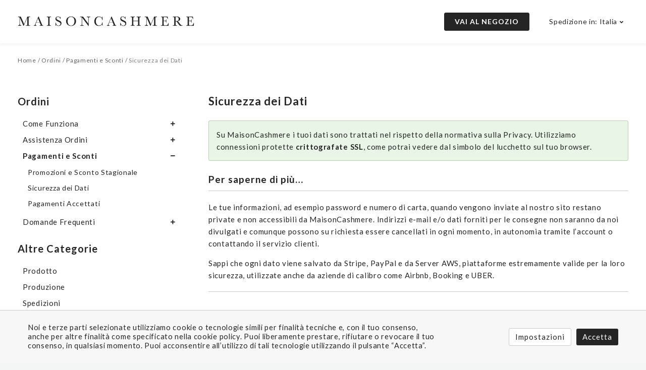

--- FILE ---
content_type: text/html; charset=UTF-8
request_url: https://help.maisoncashmere.com/it/centro-assistenza/sicurezza-dei-dati/
body_size: 21504
content:

<!DOCTYPE html>
<html lang="it-IT">
	<head>
		<meta http-equiv="x-ua-compatible" content="ie=edge">
		<meta charset="UTF-8" />
		<meta name="viewport" content="width=device-width, initial-scale=1.0, maximum-scale=1.0, user-scalable=0">
		<link rel="profile" href="http://gmpg.org/xfn/11" />
		<meta name='robots' content='index, follow, max-image-preview:large, max-snippet:-1, max-video-preview:-1' />

	<!-- This site is optimized with the Yoast SEO plugin v18.4.1 - https://yoast.com/wordpress/plugins/seo/ -->
	<title>Sicurezza dei Dati - Centro Assistenza - MaisonCashmere.it</title>
	<link rel="canonical" href="https://help.maisoncashmere.com/it/centro-assistenza/sicurezza-dei-dati/" />
	<meta property="og:locale" content="it_IT" />
	<meta property="og:type" content="article" />
	<meta property="og:title" content="Sicurezza dei Dati - Centro Assistenza - MaisonCashmere.it" />
	<meta property="og:description" content="Su MaisonCashmere i tuoi dati sono trattati nel rispetto della normativa sulla Privacy. Utilizziamo connessioni protette crittografate SSL, come potrai vedere dal simbolo del lucchetto sul tuo browser. Per saperne di più&#8230; Le tue informazioni, ad esempio password e numero di carta, quando vengono inviate al nostro sito restano private..." />
	<meta property="og:url" content="https://help.maisoncashmere.com/it/centro-assistenza/sicurezza-dei-dati/" />
	<meta property="og:site_name" content="IT - MaisonCashmere Centro Assistenza" />
	<meta name="twitter:card" content="summary_large_image" />
	<meta name="twitter:label1" content="Tempo di lettura stimato" />
	<meta name="twitter:data1" content="1 minuto" />
	<script type="application/ld+json" class="yoast-schema-graph">{"@context":"https://schema.org","@graph":[{"@type":"Organization","@id":"https://help.maisoncashmere.com/it/#organization","name":"MaisonCashmere","url":"https://help.maisoncashmere.com/it/","sameAs":[],"logo":{"@type":"ImageObject","@id":"https://help.maisoncashmere.com/it/#logo","inLanguage":"it-IT","url":"http://52.19.174.89/it/wp-content/uploads/sites/2/2021/05/icon-mc.jpg","contentUrl":"http://52.19.174.89/it/wp-content/uploads/sites/2/2021/05/icon-mc.jpg","width":640,"height":640,"caption":"MaisonCashmere"},"image":{"@id":"https://help.maisoncashmere.com/it/#logo"}},{"@type":"WebSite","@id":"https://help.maisoncashmere.com/it/#website","url":"https://help.maisoncashmere.com/it/","name":"IT - MaisonCashmere Centro Assistenza","description":"MaisonCashmere Centro Assistenza","publisher":{"@id":"https://help.maisoncashmere.com/it/#organization"},"potentialAction":[{"@type":"SearchAction","target":{"@type":"EntryPoint","urlTemplate":"https://help.maisoncashmere.com/it/?s={search_term_string}"},"query-input":"required name=search_term_string"}],"inLanguage":"it-IT"},{"@type":"WebPage","@id":"https://help.maisoncashmere.com/it/centro-assistenza/sicurezza-dei-dati/#webpage","url":"https://help.maisoncashmere.com/it/centro-assistenza/sicurezza-dei-dati/","name":"Sicurezza dei Dati - Centro Assistenza - MaisonCashmere.it","isPartOf":{"@id":"https://help.maisoncashmere.com/it/#website"},"datePublished":"2021-05-05T15:08:42+00:00","dateModified":"2021-05-05T15:08:42+00:00","breadcrumb":{"@id":"https://help.maisoncashmere.com/it/centro-assistenza/sicurezza-dei-dati/#breadcrumb"},"inLanguage":"it-IT","potentialAction":[{"@type":"ReadAction","target":["https://help.maisoncashmere.com/it/centro-assistenza/sicurezza-dei-dati/"]}]},{"@type":"BreadcrumbList","@id":"https://help.maisoncashmere.com/it/centro-assistenza/sicurezza-dei-dati/#breadcrumb","itemListElement":[{"@type":"ListItem","position":1,"name":"Centro Assistenza","item":"https://help.maisoncashmere.com/it/"},{"@type":"ListItem","position":2,"name":"Articles","item":"https://help.maisoncashmere.com/it/centro-assistenza/"},{"@type":"ListItem","position":3,"name":"Ordini","item":"https://help.maisoncashmere.com/it/categorie/ordini/"},{"@type":"ListItem","position":4,"name":"Pagamenti e Sconti","item":"https://help.maisoncashmere.com/it/categorie/pagamenti-sconti/"},{"@type":"ListItem","position":5,"name":"Sicurezza dei Dati"}]},{"@type":"Article","@id":"https://help.maisoncashmere.com/it/centro-assistenza/sicurezza-dei-dati/#article","isPartOf":{"@id":"https://help.maisoncashmere.com/it/centro-assistenza/sicurezza-dei-dati/#webpage"},"author":{"@id":"https://help.maisoncashmere.com/it/#/schema/person/7d4b21c44f46133ffd27720aaa37d110"},"headline":"Sicurezza dei Dati","datePublished":"2021-05-05T15:08:42+00:00","dateModified":"2021-05-05T15:08:42+00:00","mainEntityOfPage":{"@id":"https://help.maisoncashmere.com/it/centro-assistenza/sicurezza-dei-dati/#webpage"},"wordCount":122,"commentCount":0,"publisher":{"@id":"https://help.maisoncashmere.com/it/#organization"},"inLanguage":"it-IT","potentialAction":[{"@type":"CommentAction","name":"Comment","target":["https://help.maisoncashmere.com/it/centro-assistenza/sicurezza-dei-dati/#respond"]}]},{"@type":"Person","@id":"https://help.maisoncashmere.com/it/#/schema/person/7d4b21c44f46133ffd27720aaa37d110","name":"Claudia Raspini","image":{"@type":"ImageObject","@id":"https://help.maisoncashmere.com/it/#personlogo","inLanguage":"it-IT","url":"https://secure.gravatar.com/avatar/ee9741d9add313708c58558a1ff9f6b6?s=96&d=mm&r=g","contentUrl":"https://secure.gravatar.com/avatar/ee9741d9add313708c58558a1ff9f6b6?s=96&d=mm&r=g","caption":"Claudia Raspini"}}]}</script>
	<!-- / Yoast SEO plugin. -->


<link rel='dns-prefetch' href='//help.maisoncashmere.com' />
<link rel='dns-prefetch' href='//fonts.googleapis.com' />
<link rel='dns-prefetch' href='//use.fontawesome.com' />
<link rel='dns-prefetch' href='//s.w.org' />
<link href='https://fonts.gstatic.com' crossorigin rel='preconnect' />
<link rel="alternate" type="application/rss+xml" title="IT - MaisonCashmere Centro Assistenza &raquo; Feed" href="https://help.maisoncashmere.com/it/feed/" />
<link rel="alternate" type="application/rss+xml" title="IT - MaisonCashmere Centro Assistenza &raquo; Feed dei commenti" href="https://help.maisoncashmere.com/it/comments/feed/" />
<link rel="alternate" type="application/rss+xml" title="IT - MaisonCashmere Centro Assistenza &raquo; Sicurezza dei Dati Feed dei commenti" href="https://help.maisoncashmere.com/it/centro-assistenza/sicurezza-dei-dati/feed/" />
		<script type="text/javascript">
			window._wpemojiSettings = {"baseUrl":"https:\/\/s.w.org\/images\/core\/emoji\/13.0.1\/72x72\/","ext":".png","svgUrl":"https:\/\/s.w.org\/images\/core\/emoji\/13.0.1\/svg\/","svgExt":".svg","source":{"concatemoji":"https:\/\/help.maisoncashmere.com\/it\/wp-includes\/js\/wp-emoji-release.min.js?ver=5.7.14"}};
			!function(e,a,t){var n,r,o,i=a.createElement("canvas"),p=i.getContext&&i.getContext("2d");function s(e,t){var a=String.fromCharCode;p.clearRect(0,0,i.width,i.height),p.fillText(a.apply(this,e),0,0);e=i.toDataURL();return p.clearRect(0,0,i.width,i.height),p.fillText(a.apply(this,t),0,0),e===i.toDataURL()}function c(e){var t=a.createElement("script");t.src=e,t.defer=t.type="text/javascript",a.getElementsByTagName("head")[0].appendChild(t)}for(o=Array("flag","emoji"),t.supports={everything:!0,everythingExceptFlag:!0},r=0;r<o.length;r++)t.supports[o[r]]=function(e){if(!p||!p.fillText)return!1;switch(p.textBaseline="top",p.font="600 32px Arial",e){case"flag":return s([127987,65039,8205,9895,65039],[127987,65039,8203,9895,65039])?!1:!s([55356,56826,55356,56819],[55356,56826,8203,55356,56819])&&!s([55356,57332,56128,56423,56128,56418,56128,56421,56128,56430,56128,56423,56128,56447],[55356,57332,8203,56128,56423,8203,56128,56418,8203,56128,56421,8203,56128,56430,8203,56128,56423,8203,56128,56447]);case"emoji":return!s([55357,56424,8205,55356,57212],[55357,56424,8203,55356,57212])}return!1}(o[r]),t.supports.everything=t.supports.everything&&t.supports[o[r]],"flag"!==o[r]&&(t.supports.everythingExceptFlag=t.supports.everythingExceptFlag&&t.supports[o[r]]);t.supports.everythingExceptFlag=t.supports.everythingExceptFlag&&!t.supports.flag,t.DOMReady=!1,t.readyCallback=function(){t.DOMReady=!0},t.supports.everything||(n=function(){t.readyCallback()},a.addEventListener?(a.addEventListener("DOMContentLoaded",n,!1),e.addEventListener("load",n,!1)):(e.attachEvent("onload",n),a.attachEvent("onreadystatechange",function(){"complete"===a.readyState&&t.readyCallback()})),(n=t.source||{}).concatemoji?c(n.concatemoji):n.wpemoji&&n.twemoji&&(c(n.twemoji),c(n.wpemoji)))}(window,document,window._wpemojiSettings);
		</script>
		<style type="text/css">
img.wp-smiley,
img.emoji {
	display: inline !important;
	border: none !important;
	box-shadow: none !important;
	height: 1em !important;
	width: 1em !important;
	margin: 0 .07em !important;
	vertical-align: -0.1em !important;
	background: none !important;
	padding: 0 !important;
}
</style>
	<link rel='stylesheet' id='wp-block-library-css'  href='https://help.maisoncashmere.com/it/wp-includes/css/dist/block-library/style.min.css?ver=5.7.14' type='text/css' media='all' />
<link rel='stylesheet' id='wp-block-library-theme-css'  href='https://help.maisoncashmere.com/it/wp-includes/css/dist/block-library/theme.min.css?ver=5.7.14' type='text/css' media='all' />
<link rel='stylesheet' id='wp-components-css'  href='https://help.maisoncashmere.com/it/wp-includes/css/dist/components/style.min.css?ver=5.7.14' type='text/css' media='all' />
<link rel='stylesheet' id='wp-block-editor-css'  href='https://help.maisoncashmere.com/it/wp-includes/css/dist/block-editor/style.min.css?ver=5.7.14' type='text/css' media='all' />
<link rel='stylesheet' id='wp-nux-css'  href='https://help.maisoncashmere.com/it/wp-includes/css/dist/nux/style.min.css?ver=5.7.14' type='text/css' media='all' />
<link rel='stylesheet' id='wp-editor-css'  href='https://help.maisoncashmere.com/it/wp-includes/css/dist/editor/style.min.css?ver=5.7.14' type='text/css' media='all' />
<link rel='stylesheet' id='htgb-style-css-css'  href='https://help.maisoncashmere.com/it/wp-content/plugins/heroic-glossary/dist/blocks.style.build.css' type='text/css' media='all' />
<link rel='stylesheet' id='ht-blocks-modules-styles-css'  href='https://help.maisoncashmere.com/it/wp-content/plugins/heroic-blocks/dist/css/ht-blocks-modules-styles.css?ver=1619097741' type='text/css' media='all' />
<link rel='stylesheet' id='ht_toc-style-css-css'  href='https://help.maisoncashmere.com/it/wp-content/plugins/heroic-table-of-contents/dist/blocks.style.build.css?ver=1627131298' type='text/css' media='all' />
<link rel='stylesheet' id='cookie-law-info-css'  href='https://help.maisoncashmere.com/it/wp-content/plugins/cookie-law-info/public/css/cookie-law-info-public.css?ver=2.1.1' type='text/css' media='all' />
<link rel='stylesheet' id='cookie-law-info-gdpr-css'  href='https://help.maisoncashmere.com/it/wp-content/plugins/cookie-law-info/public/css/cookie-law-info-gdpr.css?ver=2.1.1' type='text/css' media='all' />
<link rel='stylesheet' id='ht-theme-style-css'  href='https://help.maisoncashmere.com/it/wp-content/themes/knowall/css/style.css?ver=5.7.14' type='text/css' media='all' />
<link rel='stylesheet' id='ht-childtheme-style-css'  href='https://help.maisoncashmere.com/it/wp-content/themes/knowall-child/style.css?ver=5.7.14' type='text/css' media='all' />
<link rel='stylesheet' id='knowall-child-css'  href='https://fonts.googleapis.com/css2?family=Lato:wght@400;700&#038;display=swap' type='text/css' media='all' />
<link rel='stylesheet' id='theme-style-css'  href='https://help.maisoncashmere.com/it/wp-content/themes/knowall-child/style.css?ver=5.7.14' type='text/css' media='all' />
<link rel='stylesheet' id='font-awesome-official-css'  href='https://use.fontawesome.com/releases/v5.15.3/css/all.css' type='text/css' media='all' integrity="sha384-SZXxX4whJ79/gErwcOYf+zWLeJdY/qpuqC4cAa9rOGUstPomtqpuNWT9wdPEn2fk" crossorigin="anonymous" />
<link rel='stylesheet' id='font-awesome-official-v4shim-css'  href='https://use.fontawesome.com/releases/v5.15.3/css/v4-shims.css' type='text/css' media='all' integrity="sha384-C2B+KlPW+WkR0Ld9loR1x3cXp7asA0iGVodhCoJ4hwrWm/d9qKS59BGisq+2Y0/D" crossorigin="anonymous" />
<style id='font-awesome-official-v4shim-inline-css' type='text/css'>
@font-face {
font-family: "FontAwesome";
font-display: block;
src: url("https://use.fontawesome.com/releases/v5.15.3/webfonts/fa-brands-400.eot"),
		url("https://use.fontawesome.com/releases/v5.15.3/webfonts/fa-brands-400.eot?#iefix") format("embedded-opentype"),
		url("https://use.fontawesome.com/releases/v5.15.3/webfonts/fa-brands-400.woff2") format("woff2"),
		url("https://use.fontawesome.com/releases/v5.15.3/webfonts/fa-brands-400.woff") format("woff"),
		url("https://use.fontawesome.com/releases/v5.15.3/webfonts/fa-brands-400.ttf") format("truetype"),
		url("https://use.fontawesome.com/releases/v5.15.3/webfonts/fa-brands-400.svg#fontawesome") format("svg");
}

@font-face {
font-family: "FontAwesome";
font-display: block;
src: url("https://use.fontawesome.com/releases/v5.15.3/webfonts/fa-solid-900.eot"),
		url("https://use.fontawesome.com/releases/v5.15.3/webfonts/fa-solid-900.eot?#iefix") format("embedded-opentype"),
		url("https://use.fontawesome.com/releases/v5.15.3/webfonts/fa-solid-900.woff2") format("woff2"),
		url("https://use.fontawesome.com/releases/v5.15.3/webfonts/fa-solid-900.woff") format("woff"),
		url("https://use.fontawesome.com/releases/v5.15.3/webfonts/fa-solid-900.ttf") format("truetype"),
		url("https://use.fontawesome.com/releases/v5.15.3/webfonts/fa-solid-900.svg#fontawesome") format("svg");
}

@font-face {
font-family: "FontAwesome";
font-display: block;
src: url("https://use.fontawesome.com/releases/v5.15.3/webfonts/fa-regular-400.eot"),
		url("https://use.fontawesome.com/releases/v5.15.3/webfonts/fa-regular-400.eot?#iefix") format("embedded-opentype"),
		url("https://use.fontawesome.com/releases/v5.15.3/webfonts/fa-regular-400.woff2") format("woff2"),
		url("https://use.fontawesome.com/releases/v5.15.3/webfonts/fa-regular-400.woff") format("woff"),
		url("https://use.fontawesome.com/releases/v5.15.3/webfonts/fa-regular-400.ttf") format("truetype"),
		url("https://use.fontawesome.com/releases/v5.15.3/webfonts/fa-regular-400.svg#fontawesome") format("svg");
unicode-range: U+F004-F005,U+F007,U+F017,U+F022,U+F024,U+F02E,U+F03E,U+F044,U+F057-F059,U+F06E,U+F070,U+F075,U+F07B-F07C,U+F080,U+F086,U+F089,U+F094,U+F09D,U+F0A0,U+F0A4-F0A7,U+F0C5,U+F0C7-F0C8,U+F0E0,U+F0EB,U+F0F3,U+F0F8,U+F0FE,U+F111,U+F118-F11A,U+F11C,U+F133,U+F144,U+F146,U+F14A,U+F14D-F14E,U+F150-F152,U+F15B-F15C,U+F164-F165,U+F185-F186,U+F191-F192,U+F1AD,U+F1C1-F1C9,U+F1CD,U+F1D8,U+F1E3,U+F1EA,U+F1F6,U+F1F9,U+F20A,U+F247-F249,U+F24D,U+F254-F25B,U+F25D,U+F267,U+F271-F274,U+F279,U+F28B,U+F28D,U+F2B5-F2B6,U+F2B9,U+F2BB,U+F2BD,U+F2C1-F2C2,U+F2D0,U+F2D2,U+F2DC,U+F2ED,U+F328,U+F358-F35B,U+F3A5,U+F3D1,U+F410,U+F4AD;
}
</style>
<script type='text/javascript' src='https://help.maisoncashmere.com/it/wp-includes/js/jquery/jquery.min.js?ver=3.5.1' id='jquery-core-js'></script>
<script type='text/javascript' src='https://help.maisoncashmere.com/it/wp-includes/js/jquery/jquery-migrate.min.js?ver=3.3.2' id='jquery-migrate-js'></script>
<script type='text/javascript' id='cookie-law-info-js-extra'>
/* <![CDATA[ */
var Cli_Data = {"nn_cookie_ids":[],"cookielist":[],"non_necessary_cookies":[],"ccpaEnabled":"","ccpaRegionBased":"","ccpaBarEnabled":"","strictlyEnabled":["necessary","obligatoire"],"ccpaType":"gdpr","js_blocking":"1","custom_integration":"","triggerDomRefresh":"","secure_cookies":""};
var cli_cookiebar_settings = {"animate_speed_hide":"500","animate_speed_show":"500","background":"#f7f7f7","border":"#b1a6a6c2","border_on":"","button_1_button_colour":"#252525","button_1_button_hover":"#1e1e1e","button_1_link_colour":"#fff","button_1_as_button":"1","button_1_new_win":"","button_2_button_colour":"#333","button_2_button_hover":"#292929","button_2_link_colour":"#444","button_2_as_button":"","button_2_hidebar":"","button_3_button_colour":"#ffffff","button_3_button_hover":"#cccccc","button_3_link_colour":"#252525","button_3_as_button":"1","button_3_new_win":"","button_4_button_colour":"#ffffff","button_4_button_hover":"#cccccc","button_4_link_colour":"#252525","button_4_as_button":"1","button_7_button_colour":"#252525","button_7_button_hover":"#1e1e1e","button_7_link_colour":"#fff","button_7_as_button":"1","button_7_new_win":"","font_family":"inherit","header_fix":"","notify_animate_hide":"1","notify_animate_show":"","notify_div_id":"#cookie-law-info-bar","notify_position_horizontal":"right","notify_position_vertical":"bottom","scroll_close":"","scroll_close_reload":"","accept_close_reload":"","reject_close_reload":"","showagain_tab":"","showagain_background":"#fff","showagain_border":"#000","showagain_div_id":"#cookie-law-info-again","showagain_x_position":"100px","text":"#252525","show_once_yn":"","show_once":"10000","logging_on":"","as_popup":"","popup_overlay":"1","bar_heading_text":"","cookie_bar_as":"banner","popup_showagain_position":"bottom-right","widget_position":"left"};
var log_object = {"ajax_url":"https:\/\/help.maisoncashmere.com\/it\/wp-admin\/admin-ajax.php"};
/* ]]> */
</script>
<script type='text/javascript' src='https://help.maisoncashmere.com/it/wp-content/plugins/cookie-law-info/public/js/cookie-law-info-public.js?ver=2.1.1' id='cookie-law-info-js'></script>
<link rel="https://api.w.org/" href="https://help.maisoncashmere.com/it/wp-json/" /><link rel="alternate" type="application/json" href="https://help.maisoncashmere.com/it/wp-json/wp/v2/ht-kb/166" /><link rel="EditURI" type="application/rsd+xml" title="RSD" href="https://help.maisoncashmere.com/it/xmlrpc.php?rsd" />
<link rel="wlwmanifest" type="application/wlwmanifest+xml" href="https://help.maisoncashmere.com/it/wp-includes/wlwmanifest.xml" /> 
<meta name="generator" content="WordPress 5.7.14" />
<link rel='shortlink' href='https://help.maisoncashmere.com/it/?p=166' />
<link rel="alternate" type="application/json+oembed" href="https://help.maisoncashmere.com/it/wp-json/oembed/1.0/embed?url=https%3A%2F%2Fhelp.maisoncashmere.com%2Fit%2Fcentro-assistenza%2Fsicurezza-dei-dati%2F" />
<link rel="alternate" type="text/xml+oembed" href="https://help.maisoncashmere.com/it/wp-json/oembed/1.0/embed?url=https%3A%2F%2Fhelp.maisoncashmere.com%2Fit%2Fcentro-assistenza%2Fsicurezza-dei-dati%2F&#038;format=xml" />
<meta name="generator" content="Heroic Knowledge Base v2.23.0" />
<meta name="generator" content="KnowAll Child Theme v1.11.0" />
<link rel="icon" href="https://help.maisoncashmere.com/it/wp-content/uploads/sites/2/2024/08/cropped-mc-favicon-update-32x32.jpg" sizes="32x32" />
<link rel="icon" href="https://help.maisoncashmere.com/it/wp-content/uploads/sites/2/2024/08/cropped-mc-favicon-update-192x192.jpg" sizes="192x192" />
<link rel="apple-touch-icon" href="https://help.maisoncashmere.com/it/wp-content/uploads/sites/2/2024/08/cropped-mc-favicon-update-180x180.jpg" />
<meta name="msapplication-TileImage" content="https://help.maisoncashmere.com/it/wp-content/uploads/sites/2/2024/08/cropped-mc-favicon-update-270x270.jpg" />
<style id="kirki-inline-styles">.site-header{background:#00b4b3;background-color:#00b4b3;background-repeat:no-repeat;background-position:left top;background-attachment:fixed;-webkit-background-size:cover;-moz-background-size:cover;-ms-background-size:cover;-o-background-size:cover;background-size:cover;}.site-header .site-header__title, .nav-header ul li a{color:#252525;}.nav-header .nav-header__mtoggle span, .nav-header .nav-header__mtoggle span::before, .nav-header .nav-header__mtoggle span::after{background:#252525;}a{color:#252525;}button, input[type="reset"], input[type="submit"], input[type="button"], .hkb-article__content ol li:before, .hkb-article__content ul li:before, .hkb_widget_exit__btn{background:#252525;}.hkb-breadcrumbs__icon{fill:#252525;}.hkb-article__title a:hover, .hkb-article__link:hover h2, .ht-post__title a:hover, .hkb-category .hkb-category__articlelist a{color:#252525;}.hkb-article-attachment__icon{fill:#252525;}a:hover, .hkb-category .hkb-category__articlelist a:hover{color:#d40050;}button:hover, input[type="reset"]:hover, input[type="submit"]:hover, input[type="button"]:hover, .ht-transferbox__btn:hover{background:#d40050;}.ht-container{max-width:1250px;}.ht-sitecontainer--boxed{max-width:1250px;}h1, h2, h3, h4, h5, h6{font-family:Lato;font-weight:700;letter-spacing:1px;text-transform:none;color:#252525;}body, input, optgroup, select, textarea{font-family:Lato;font-size:15px;font-weight:400;letter-spacing:0.7px;line-height:1.50;color:#252525;}.hkb-category .hkb-category__iconwrap, .ht-categoryheader .hkb-category__iconwrap{flex-basis:100px;min-width:100px;}.hkb-category .hkb-category__iconwrap img, .ht-categoryheader .hkb-category__iconwrap img{max-width:100px;}.hkb-category .hkb-category__iconwrap img, .ht-categoryheader .hkb-category__iconwrap img, .hkb-category .hkb-category__iconwrap, .ht-categoryheader .hkb-category__iconwrap, .ht-categoryheader .hkb-category__iconwrap svg{max-height:100px;}.nav-header > ul > li.menu-item-has-children > a::after {background-image: url("data:image/svg+xml,%3Csvg xmlns='http://www.w3.org/2000/svg' viewBox='0 0 34.1 19' fill='%23252525'%3E%3Cpath d='M17 19c-0.5 0-1-0.2-1.4-0.6L0.6 3.4c-0.8-0.8-0.8-2 0-2.8 0.8-0.8 2-0.8 2.8 0L17 14.2 30.7 0.6c0.8-0.8 2-0.8 2.8 0 0.8 0.8 0.8 2 0 2.8L18.4 18.4C18 18.8 17.5 19 17 19z'/%3E%3C/svg%3E");}.ht-container, .ht-sitecontainer--boxed { max-width: 1250px }.hkb_widget_toc ol li.active > a { background: rgba( 37 ,37, 37, 0.8); }.ht-container{padding-left:20px;padding-right:20px}
iframe {
    position: absolute;
    top: 0;
    left: 0;
    width: 102%;
    height: 102%;
}

.nav-header > ul > li:hover > ul{opacity:0; max-height: unset;visibility: hidden;}

table.maison-size-chart.ship-chart th, table.maison-size-chart.ship-chart td {
    padding: 10px 20px;
}

.nav-header ul.sub-menu.active{opacity: 1;
    max-height: 700px;
    visibility: visible;}

.hkb-subcats.hkb-archive--marginb > li:last-child{margin:0}
.site-footer .site-footer__copyright a{color:#252525;text-decoration:none}
.site-footer{background:#fff;border-top:1px solid #ccc;padding:20px 0}
.site-header .site-header__banner{z-index: 100;
    background: #fff;
    -moz-box-shadow: 0 3px 5px rgba(0,0,0,.05);
    -webkit-box-shadow: 0 3px 5px rgb(0 0 0 / 5%);
    box-shadow: 0 3px 5px rgb(0 0 0 / 5%);
    margin: 0 auto;
    padding: 25px 0;
    position: sticky;
    align-items: center;
    justify-content: space-between;
    top: 0;}

.site-header .site-header__title{color:#fff;font-weight:700;font-size:40px}

.site-logo img{max-width:350px;width:100%}

.site-header{background:none}

.site-header .site-header__search{background:url("/wp-content/uploads/2021/04/searchbar.jpg") no-repeat;  background-position: center;
    background-size: cover;
    height: 449px;
    padding: 0 20px;
    text-align: center;
    width: 100%;}


.site-header .site-header__search .ht-container {top:33%;position:relative;}

.hkb-category.hkb-category--boxed{background:transparent;border:1px solid #ccc;border-radius:3px;text-align:center}
.hkb-article__content p{margin:0 0 1em;line-height:1.6}
.green {
    background: rgba(181, 226, 174, 0.3);
    border: 1px solid #b8d2ad;
    border-radius: 3px;
    padding: 15px;
    margin-bottom: 22px;
    margin-top: 7px;
}
.green p {
        margin: 0;

}
.hkb-article .hkb-article__title {
    font-size: 22px;
    font-weight: bold;
		line-height:1.5;
    margin-bottom: 22px;
}
.hkb-article__content h2 {
    font-weight: bold;
    border-bottom: 1px solid #ccc;
    padding-bottom: 7px;
		padding-top:0;
    margin-bottom: 20px;
		    line-height: 1.6;font-size:19px;
}



.hkb-site-search .hkb-site-search__field::placeholder {
    color: grey;
    opacity: 1;
}
.hkb-site-search .hkb-site-search__field{padding:10px 20px 10px 45px;background:rgba(255,255,255,0.9)}


.hkb-category .hkb-category__title{font-size:20px;font-weight:normal;text-transform:uppercase;color:#252525}

.maison-home-catdesc{width:100%}
a.hkb-category__link:hover {
    color: #252525;
}
.maison-home-caticon{width:100%}
.hkb-category.hkb-category--boxed:not(.hkb-category--witharticles) .hkb-category__link{padding:15px 10px}

.hkb-article__content a {
    text-decoration: underline;
}
#breadcrumbs {
    color: #999;
    font-size: 12px;margin-top:5px;letter-spacing:0.7px
}
#breadcrumbs a {
    color: #666;
    text-decoration:none;
}
.ht-pageheader {
    padding: 10px 0;background: transparent;
}
.ht-page {
    padding: 45px 0 45px;
}
.hkb-breadcrumbs_wrap {
    padding: 10px 0 0;
}
.hkb-feedback {
background:transparent;
    border-top: 1px solid #ccc;
    margin-top: 20px;
		margin-bottom:0;
    padding: 45px 0 0;
    text-align: center;
}
.hkb-feedback .hkb-feedback__title{font-size:15px;color:#252525}

.hkb-feedback .ht-voting-upvote,.hkb-feedback .ht-voting-downvote {

    background: transparent;
    border: 1px solid #ccc;
    color: #252525;
    border-radius: 3px;
    margin: 10px 5px;
    min-width: 90px;
    width: auto;
		text-indent: 0;
    font-size: 14px;
		padding:0px 20px;
		line-height: 2.34;
}
.hkb-upvote-icon{color:#252525;font-size:11px;margin-right:10px}

.hkb-feedback .ht-voting-upvote:hover,.hkb-feedback .ht-voting-downvote:hover{background-color:#f7f7f7}

.wysiwyg-text-align-left{text-align:left}

table.maison-size-chart th,table.maison-size-chart td{padding:0;border:0}
table.maison-size-chart th{padding:10px 20px;}
.hkb-article__content table tr{border:0}
.hkb-article__content table{border-color:#e4e4e4;}

.site-footer .nav-footer a {
    text-decoration: none;
    color: #252525;
}
.site-footer .nav-footer a:hover{text-decoration:none}
.ht-voting-thanks {
    margin-top: 10px;
    font-weight: bold;
}

.hkb-article__content img
{height: auto;
    max-width: 100%;
    border: 1px solid #DEDEDE;
    box-shadow: 0px 1px 5px 0px rgb(0 0 0 / 14%);
    -webkit-border-radius: 6px;
    -moz-border-radius: 6px;
    border-radius: 6px;
    -moz-background-clip: padding;
    -webkit-background-clip: padding-box;
    background-clip: padding-box;
    width: 100%;
}
.nav-header ul li.shopbutton a{
    font-size: 14px;
    padding: 10px 20px;
    text-transform: uppercase;
    border: 1px solid #252525;
    background: #252525;
    border-radius: 3px;
    letter-spacing: 1px;
    display: inline-block;
    margin-right: 15px;
    font-weight: bold;
		color:#fff
}
.hkb-article__content{margin:0}
.nav-header ul li.shopbutton a:hover{background-color:#d40050;border-color:#d40050}
.hkb-article__content ul, .hkb-article__content .block-library-list ul{list-style-type:disc;
list-style-position: outside;
    margin: 20px 0 20px 20px;
padding:0}

.hkb-article__content ul li, .hkb-article__content .block-library-list ul li{margin:0;line-height:1.6}


.nav-header ul li.shiptomenu a{padding:11px 8px 10px;cursor:pointer;font-size:14px}

.site-footer .nav-footer ul li{margin:0}
.site-footer .nav-footer ul li.shiptomenu a{padding:10px 12px 10px;cursor:pointer;font-size:14px;border:1px solid #ccc;border-radius:3px;}

.nav-header ul li.shiptomenu a:hover, .nav-header ul li.shiptomenu:hover a, .site-footer .nav-footer ul li.shiptomenu a:hover,.site-footer .nav-footer ul li.shiptomenu:hover a{background-color: transparent;}

.shiptomenu ul.sub-menu{border:1px solid #ccc;border-radius:3px;width:228px;box-shadow:0 1px 5px rgb(0 0 0 / 10%);top: 30px;    padding: 5px;transition:unset}
.shiptomenu ul.sub-menu li a
{padding:5px 40px 5px 20px;font-size:14px}
.shiptomenu ul.sub-menu li a:hover{background-color:#f7f7f7}

.nav-footer .shiptomenu{position:relative}
.nav-footer .shiptomenu ul.sub-menu{font-size: 15px;
   -webkit-border-radius: 4px;
   
    opacity: 0;
    max-height: 0;
    visibility: hidden;
    z-index: 99999;
    position: absolute;
    top: 50px;
    width: 260px;
    background: #fff;
    box-shadow: 0 6px 12px rgb(0 0 0 / 18%);
    left: 50%;
    transform: translateX(-50%);
    -webkit-transform: translateX(-50%);

}

.nav-footer .shiptomenu ul.sub-menu {
    border: 1px solid #ccc;
    border-radius: 3px;
    width: 228px;
    box-shadow: 0 1px 5px rgb(0 0 0 / 10%);
    top: -275px;
    padding: 5px;
		left:unset;right:-114px;
	
}

.site-footer .nav-footer ul li{display:block;width:100%}

.nav-header > ul > li.menu-item-has-children > a::after, .nav-footer .shiptomenu > a::after {
    background-image:unset;
    content: '\f107';
    font-family: "FontAwesome";
    color: #252525;
    margin: 0 0 0 5px;
    font-size: 11px;
}


.nav-footer .shiptomenu ul.sub-menu li:first-child a, .nav-footer .shiptomenu ul.sub-menu li:last-child a {
    padding: 5px 40px 5px 20px;
}
.nav-footer .shiptomenu ul.sub-menu li a {
    padding: 5px 40px 5px 20px;
    font-size: 14px;border:0;display: inline-block;
    width: 100%;
}

.nav-footer .shiptomenu ul.sub-menu li  a:hover {
    background-color: #f7f7f7;
}


.nav-footer .shiptomenu ul.sub-menu.mobileactive {
    opacity: 1;
    max-height: 700px;
    visibility: visible;
}


.nav-header > ul > li.shiptomenu ul li:first-child a, .nav-header > ul > li.shiptomenu ul li:last-child a{padding:5px 40px 5px 20px}

.nav-header > ul > li.shiptomenu ul::before{content:unset}

.hkb-subcats > li{width:100%}

.hkb-subcats .hkb-category.hkb-category--boxed{border:0;text-align:left;margin-bottom: 25px;
    padding-bottom: 25px;
    border-bottom: 1px solid #ccc; padding-top:100px;margin-top:-100px}

.ht-articlelist li{margin:0;padding: 5px 0;border:0;list-style:inside;font-size:13px}

.hkb-articlemini .hkb-article__title{display:inline-block;font-size:15px;font-weight:normal}
.hkb-articlemini .hkb-article__link{display:inline-block}

.hkb-articlemini{display:inline-block}

.hkb-category .hkb-category__title.categorypage{text-transform:none;font-weight:bold}

.hkb-subcats li:last-child .hkb-category.hkb-category--boxed{border:0;margin-bottom:0;padding-bottom:0}
.hkb-subcats li:last-child{padding-bottom:0}
.hkb-subcats .hkb-category.hkb-category--style7 .hkb-category__content{display:block;}

.hkb-subcats .hkb-category__content h2{margin-bottom:15px}

.hkb-subcats {margin-bottom:0;    display: block;}

.ht-categoryheader.maisoncat .ht-categoryheader__content{display:block;text-align:center}

.maisoncat{border-bottom: 0;
    height: 202px;
    text-align: center;
    position: relative;
		background-repeat: no-repeat repeat;
    margin-top: -45px;}

.maisoncat.ht-categoryheader .ht-categoryheader__title{    margin-bottom: 0;
    font-size: 40px;
    text-transform: uppercase;
    letter-spacing: 2px;font-weight:normal;margin-top: 8px;}

.maisoncat.ht-categoryheader .ht-categoryheader__description {font-size: 23px;color:#252525;margin: 11px 0 0}

.widget{background-color:#fff;padding:15px 25px 10px 0;font-size:15px;letter-spacing:0.7px;line-height:1.5;margin-bottom:0}

.hkb_widget_categories a{padding:5px 0}

.widget .widget__title{font-size:20px;margin-bottom:15px;line-height:1.25}

form.hkb_widget_search__form input.hkb_widget_search__field{
    border-color: #ccc;
    border-radius: 3px;background:transparent;padding:10px 10px 10px 35px
}

form.hkb_widget_search__form input.hkb_widget_search__field:focus{outline:none}

.hkb_widget_categories > ul{margin:0}
form.hkb_widget_search__form{position:relative}

form.hkb_widget_search__form::before {
   position: absolute;
    display: block;
    content: '';
    background: url(/wp-content/themes/knowall/img/search.svg) no-repeat center center;
    background-size: 16px;
    height: 16px;
    width: 16px;
    top: 50%;
    left: 12px;
    margin-top: -8px;
    opacity: .5;	
		
}

.wp-block-hb-accordion .wp-block-hb-accordion__title{padding:5px 10px;background-color:transparent;font-weight:normal;border:0;line-height:1.5}

.wp-block-hb-accordion .wp-block-hb-accordion__title::before{right:10px;left:unset;font-family: "FontAwesome";content:'\f067';background:transparent;width:unset;height:unset;color:#252525;font-size:10px;margin-top:-7px}

.wp-block-hb-accordion .wp-block-hb-accordion__section.wp-block-hb-accordion__section--active .wp-block-hb-accordion__title::before{content:'\f068';}

.wp-block-hb-accordion .wp-block-hb-accordion__content .wp-block-hb-accordion__contentwrap{border:0;padding:1px 0 5px 10px}

.wp-block-hb-accordion .wp-block-hb-accordion__content .wp-block-hb-accordion__contentwrap a{font-size:14px}

.wp-block-hb-accordion .wp-block-hb-accordion__section--active .wp-block-hb-accordion__title{font-weight:bold}
.wp-block-hb-accordion{margin:0 0 25px 0}

.maison_widget_categories{padding-top: 5px;}

.wp-block-hb-accordion .wp-block-hb-accordion__section:last-of-type .wp-block-hb-accordion__content{border:0}

.wp-block-hb-accordion .wp-block-hb-accordion__section .wp-block-hb-accordion__title:hover,.wp-block-hb-accordion__contentwrap li:hover, .wp-block-hb-accordion__contentwrap li:hover a, .wp-block-hb-accordion__contentwrap a:hover,.hkb_category_widget__category_list li:hover a, .hkb_category_widget__category_list li:hover{background:#f7f7f7;color:#252525;border-radius:3px}

.hkb_category_widget__category_list a{display:inline-block;width:100%	}

.hkb-articlemini a:hover h3 {
    color: #d40050;
}
.hkb_widget_categories li {padding:0 10px!important}

.hkb-article__content h3 {
    font-size: 17px;
    font-weight: normal;
    text-transform: uppercase;
    line-height: 1.5;
    margin-top: 0;
    padding-top: 0;margin-bottom: 10px;
}
.hkb-article__content p.container-divider {
    margin-bottom: 30px;
}

.hkb-article__content ul.filature, .hkb-article__content ul.maglifici {
    margin-bottom: 30px;
}

.filature strong{font-weight:normal}

.hkb-article__content .filature li{margin-bottom:15px}

#hkb.hkb-searchresults > li a{padding:5px 20px}

#hkb.hkb-searchresults > li .hkb-searchresults__title {
    font-size: 13px;
    line-height: 18px;
    color: #666;font-weight:normal;display:inline-block
}

#hkb.hkb-searchresults > li .hkb-searchresults__category {display:inline-block;font-size:11px;color:#999}

#hkb.hkb-searchresults > div.hkb-searchresults__toptitle {
    padding: 10px 20px;
    border-bottom: 1px solid #e4e4e4;
    
    font-size: 14px;
    margin-bottom: 10px;
}
#hkb.hkb-searchresults > div.hkb-searchresults__toptitle div.suggestionspart{width:49%;display:inline-block}
#hkb.hkb-searchresults > div.hkb-searchresults__toptitle div.hkb-searchresults__showall{font-size:12px;line-height:1.5;background:transparent;text-align:right;width:50%;display:inline-block}

#hkb.hkb-searchresults > div.hkb-searchresults__toptitle div.hkb-searchresults__showall a{text-decoration:none;border-bottom:1px solid #999;color:#666}

#hkb.hkb-searchresults > div.hkb-searchresults__toptitle div.hkb-searchresults__showall a:hover{border-color:#d40050;color:#d40050}

#hkb.hkb-searchresults > li.hkb-searchresults__showall, #hkb.hkb-searchresults > li.hkb-searchresults__noresults{text-align:left;padding:2px 20px;background:transparent}

.site-header__search.searchpage-searchbox {
    background: #f7f7f7;
    height: 200px;
}

.searchpage-searchbox .hkb-site-search .hkb-site-search__field{box-shadow: 0 0 0 5px rgb(0 0 0 / 5%);background:#fff}

.site-header .site-header__search.searchpage-searchbox  .site-header__title{color:#666;font-size:30px;line-height:1.9}

.site-header .searchpage-searchbox.site-header__search .ht-container{top:19%}

.ht-articlelist-search{list-style:none;padding:0}

.ht-articlelist-search h2.hkb-article__title {
    margin-bottom: 15px;
    font-size: 20px;
    font-weight: bold;
    margin-top: 0;line-height:1.25
}

.ht-articlelist-search h2.hkb-article__title a{text-decoration:none}

.ht-articlelist-search li {
    margin-bottom: 30px;
}

.ht-articlelist-search .hkb-article__excerpt{color:#666}

.ht-articlelist-search .highlight{font-weight:bold}

.ht-pagination a{border:1px solid #ccc;background:#f7f7f7;color:#666;margin-right: 5px;}
.ht-pagination a:hover{color:#666}

.ht-pagination {
    margin: 40px 0 0;
}
.widget .current-cat{font-weight:bold}
.hkb-search-noresults {
   text-align: left;
    padding: 18px 0;
}

.hkb-article__content p.colorsx {
    width: 48%;
    display: inline-block;
    margin-right: 3%;
    position: relative;
}
.hkb-article__content p.colordx {
    width: 48%;
    display: inline-block;
    position: relative;
}
.hkb-article__content p.colordx em, .hkb-article__content p.colorsx em {
    display: inline-block;
    position: absolute;
    bottom: 35px;
    background: rgba(255,255,255,0.85);
    border-top-right-radius: 5px;
    border-bottom-right-radius: 5px;
    font-style: normal;
    padding: 10px;
    left: 1px;
}

table.maison-size-chart {
   table-layout: fixed;
}
	


.hkb-article__content p.videodx, .hkb-article__content p.videosx {
    margin-bottom: 0;
    border: 1px solid #DEDEDE;
    box-shadow: 0px 1px 5px 0px rgb(0 0 0 / 14%);
    -webkit-border-radius: 6px;
    -moz-border-radius: 6px;
    border-radius: 6px;
    -moz-background-clip: padding;
    -webkit-background-clip: padding-box;
    background-clip: padding-box;
    overflow: hidden;    line-height: 0;
		padding-bottom: 27.5%;
}

.hkb-article__content p.videosx {
    width: 48%;
    display: inline-block;
    margin-right: 3%;
    position: relative;
    margin-bottom: 0;
}

.hkb-article__content p.videodx {
    width: 48%;
    display: inline-block;
    position: relative;

}
.measure-names, .tabletitle {
    text-align: left!important;
}
td.wysiwyg-text-align-center {
    width: 12%;
}
.wysiwyg-text-align-center {
    text-align: center;
}
.hkb-article__content table.conversions td {
    padding: 5px;
    text-align: center;background: #fff;
}
.hkb-article__content table.conversions, .hkb-article__content table.conversions tr, .hkb-article__content table.conversions td {border:0;margin-bottom:0}

.hkb-article__content table.conversions tr.toprow {
    border-top: 1px solid #e4e4e4;
}

.hkb-article__content table.conversions tr.bottomrow {
    border-bottom: 1px solid #e4e4e4;
}

.hkb-article__content table.conversions td.first {
    border-left: 1px solid #e4e4e4;
}
.site-header .site-header__banner .ht-container{padding:0 20px}

.hkb-article__content table.conversions td.last {
    border-right: 1px solid #e4e4e4;
}

.hkb-article__content table.conversions td.tplf {
    border-top-left-radius: 3px;
}
.nav-footer ul li.shiptomenu{display:none}
.hkb-article__content table.conversions td.btrt {
    border-bottom-right-radius: 3px;
}
.hkb-article__content table.conversions td.btlf {
    border-bottom-left-radius: 3px;
}
.hkb-article__content table.conversions td.tprt {
    border-top-right-radius: 3px;
}

.hkb-article__content table.conversions td.small {
    background: rgba(181, 226, 174, 0.4);
}
.hkb-article__content table.conversions td.xsmall {
    background: rgba(236, 47, 102, 0.2);
}

.hkb-article__content table.conversions td.medium {
    background: rgba(238, 165, 68, 0.3);
}

.hkb-article__content table.conversions td.large {
    background: rgba(103, 190, 237, 0.3);
}

.hkb-article__content table.conversions td.xlarge {
    background: rgba(246, 212, 27, 0.3);
}

th.wysiwyg-text-align-center.tabletitle{width:25%}

.hkb-article__content table.conversions td.xxlarge {
    background: rgba(189, 137, 212, 0.3);
}

.hkb-article__content p.articlesx {
    width: 48%;
    display: inline-block;
    margin-right: 3%;
    margin-top: -1px;
}

.hkb-article__content p.articledx {
    width: 48%;
    display: inline-block;
    margin-top: -1px;
}
.nav-header > ul > li.mobileshopbutton{display:none}
.hkb-article__content p.shippersx {
    display: inline-block;
    width: 19%;
    margin-right: 0.5%;margin-bottom: 0;
}

.hkb-article__content p.colordx.last, .hkb-article__content p.colorsx.last,.hkb-article__content p.articledx.last, .hkb-article__content p.articlesx.last{margin-bottom:0}

.home .ht-page{padding:35px 0 15px}

.footersearchbar{display:none}

.widget .widget__title.browsemore__title{display:none}

@media (max-width: 1024px){
.site-header .site-header__search{height:350px}
}

@media (max-width: 1023px){
		.footersearchbar{display:block;border-bottom: 1px solid #ccc;
    margin-bottom: 30px;
    padding-bottom: 20px;}
		
		.footersearchbar .hkb-site-search .hkb-site-search__field {
    border: 1px solid #ccc;
    border-radius: 3px;
    width: 100%;
    clear: both;
   
}
		.footersearchbar .hkb-site-search{max-width:unset}
		
			.sidebar{display:block;border-bottom: 1px solid #ccc;
    border-top: 1px solid #ccc;
    margin-bottom: 30px;
    padding: 0;}
		
		.sidebar .widget.hkb_widget_search{display:none}
		
		.hkb_widget_categories > ul, .widgetsubsection{display:none;margin:0px 15px 12px;font-size:14px}
		
		.hkb_widget_categories.mobileactive > ul, .mobileactive .widgetsubsection{display:block;}
		
		.widget, .maison_widget_categories{padding:0}
		
		.widget .widget__title:not(.morearts__title,.morecats__title) {
    font-size: 15px;
    margin-bottom: 0;
    line-height: 1;font-weight:normal;position: relative;
				padding:12px 0
}
		
		
		.widget .widget__title:not(.morearts__title,.morecats__title):before {
    content: '\f0c9';
    font-family: "Font Awesome 5 Free";
    font-weight: 900;
    margin-right: 10px;
    font-size: 14px;
}
		
		.ht-pageheader{display:none}
		.widget .widget__title.browsemore__title{display:block}
		
			.widget .widget__title:not(.morearts__title,.morecats__title):after {
    content: '\f107';
    font-family: "Font Awesome 5 Free";
    font-weight: 900;
    top:14px;
    font-size: 13px;
					position:absolute;right:1px;
					
}
		
			.widget.mobileactive .widget__title:not(.morearts__title,.morecats__title):after {
					content: '\f00d';}
		
		
		.widget.mobileactive .widget__title.morecats__title{
		font-size: 15px;
    font-weight: normal;
    border-top: 1px solid #e4e4e4;
    padding-top: 20px;
    margin-top: -10px;
		}
		
		.ht-page.ht-page--sidebarleft > .ht-container {
    display: block;
}
		.widget.mobileactive .widget__title.morearts__title{display:none}
	
		.ht-page.ht-page--sidebarleft .sidebar, .ht-page.ht-page--sidebarright .sidebar, .ht-page.ht-page--sidebarleft .ht-page__content{width:100%;padding-right:0;padding-left:0}

			.nav-header ul li.shopbutton a{margin:0;    color: #fff!important;}
		.nav-header ul li.shiptomenu{display:none}
		.nav-footer ul li.shiptomenu{display:block}
		
}
@media (max-width: 768px){
		.nav-header > ul{display:block;position:relative;opacity:1;visibility:visible;max-height:unset;z-index:unset;box-shadow:unset;top:0!important;width:unset;transition:unset;-webkit-transition:unset;-moz-transition:unset;-o-transition:unset;-ms-transition:unset}

		.hkb-feedback{padding-top:30px}
		
		.ht-pagination{margin:20px 0 0}
.site-header .site-header__search {
   
}
		
		.ht-page.ht-page--sidebarleft .sidebar, .ht-page.ht-page--sidebarright .sidebar, .ht-page.ht-page--sidebarleft .ht-page__content{width:100%;padding-right:0;padding-left:0}
		
		.site-header__search.searchpage-searchbox{height:200px}
		.site-header .site-header__search .ht-container {
    top: 25%;
}
		
		.ht-page {
    padding: 30px 0 30px;
}
		.nav-header ul li.shopbutton a{margin:0;    color: #fff!important;}
		
		.home .ht-page{padding:25px 0 5px}
	
.nav-header > ul > li.shiptomenu, .nav-header .nav-header__mtoggle {
    display: none;
}
		.ht-page.ht-page--sidebarleft > .ht-container {
    display: block;
}
		.sidebar{display:block;border-bottom: 1px solid #ccc;
    border-top: 1px solid #ccc;
    margin-bottom: 30px;
    padding: 0;}
		
		.sidebar .widget.hkb_widget_search{display:none}
		
		.hkb_widget_categories > ul, .widgetsubsection{display:none;margin:0px 15px 12px;font-size:14px}
		
		.hkb_widget_categories.mobileactive > ul, .mobileactive .widgetsubsection{display:block;}
		
		.widget, .maison_widget_categories{padding:0}
		
		.widget .widget__title:not(.morearts__title,.morecats__title) {
    font-size: 15px;
    margin-bottom: 0;
    line-height: 1;font-weight:normal;position: relative;
				padding:12px 0
}
		
		
		.widget .widget__title:not(.morearts__title,.morecats__title):before {
    content: '\f0c9';
    font-family: "Font Awesome 5 Free";
    font-weight: 900;
    margin-right: 10px;
    font-size: 14px;
}
		
		.ht-pageheader{display:none}
		.widget .widget__title.browsemore__title{display:block}
		
			.widget .widget__title:not(.morearts__title,.morecats__title):after {
    content: '\f107';
    font-family: "Font Awesome 5 Free";
    font-weight: 900;
    top:14px;
    font-size: 13px;
					position:absolute;right:1px;
					
}
		
			.widget.mobileactive .widget__title:not(.morearts__title,.morecats__title):after {
					content: '\f00d';}
		
		
		.widget.mobileactive .widget__title.morecats__title{
		font-size: 15px;
    font-weight: normal;
    border-top: 1px solid #e4e4e4;
    padding-top: 20px;
    margin-top: -10px;
		}
		
		
		.widget.mobileactive .widget__title.morearts__title{display:none}
	
		
}

@media (max-width: 670px){
		
		.nav-header > ul > li.shopbutton{display:none}
		.nav-header > ul > li.mobileshopbutton{display:inline-block}
		
		.nav-header ul li.mobileshopbutton a {
  font-size: 12px;
    padding: 6px 12px;
    text-transform: uppercase;
    border: 1px solid #252525;
    color: #fff!important;
    background: #252525;
    border-radius: 3px;
    letter-spacing: 1px;
    font-weight: bold;
}
		
		.site-logo img {
    max-width: 220px;
    width: 100%;
}
		.site-header .site-header__banner {
    padding: 10px 0;
}
		
		.maisoncat.ht-categoryheader .ht-categoryheader__title{
    margin-bottom: 0;
    font-size: 30px;
    text-transform: uppercase;
    letter-spacing: 2px;
}
		
		.maisoncat.ht-categoryheader .ht-categoryheader__description {
    font-size: 18px;
    margin: 5px;
}
		
		.ht-categoryheader.maisoncat .ht-categoryheader__content {
    margin-top: 5%;
}
		
		.conversions, table.maison-size-chart {
    font-size: 11px;
}
		table.maison-size-chart th {
    text-align: center;
    padding: 8px 8px;
}
		
			.conversions-outer{overflow-x:scroll}
		
		.ship-chart .tabletitle {
    font-size: 12px;
}
		.ship-chart td {
    padding: 8px 8px!important;
}
		
}

@media (max-width: 650px){
		
.site-header .site-header__title {
    font-size: 27px;
}
.site-header .site-header__search .ht-container {
    top: 28%;
}
		.site-header .searchpage-searchbox.site-header__search .ht-container {
    top: 27%;
}
		.site-header .site-header__search.searchpage-searchbox .site-header__title{font-size:22px;line-height:1.2}
		#hkb.hkb-searchresults > div.hkb-searchresults__toptitle div.suggestionspart{width:55%}
		#hkb.hkb-searchresults > div.hkb-searchresults__toptitle div.hkb-searchresults__showall{width:43%}
}

@media (max-width: 600px){
		
		.footersearchbar{margin-bottom:20px}
.hkb-article__content p.colordx, .hkb-article__content p.colorsx, .hkb-article__content p.videodx, .hkb-article__content p.videosx,.hkb-article__content p.articlesx,.hkb-article__content p.articledx {
    width: 100%;
}
		.hkb-article__content p.colordx.last, .hkb-article__content p.colorsx.last, .hkb-article__content p.articledx.last, .hkb-article__content p.articlesx.last,.hkb-article__content p.videosx{margin-bottom:1em}
		
		p.colordx.last:last-child{margin-bottom:0}
		
		.hkb-article__content p.videodx, .hkb-article__content p.videosx{
		padding-bottom: 56.25%;}
		
		.site-footer .nav-footer ul {
    display: table;
    margin: 0 auto;
}
		.site-footer .nav-footer{float:none}
			.site-footer .site-footer__copyright {
    margin: 0 0 0px;text-align:center;float:none
		}
		.site-footer .nav-footer ul li.shiptomenu a{display:inline-block}
		.site-footer .nav-footer{margin-bottom:20px}
		
		.nav-footer .shiptomenu ul.sub-menu{left:50%}
		.site-footer{padding:20px 0}
}

@media (max-width: 479px){
			.home .ht-page{padding:20px 0 0px}
		.site-footer .site-footer__copyright {
    margin: 0 0 0px;
}
}


@media (max-width: 400px){
		.site-header .site-header__search {
   
}
.site-header .site-header__title {
    font-size: 22px;
}
		.site-header .site-header__search .ht-container{padding:0}

		.hkb-category .hkb-category__title{font-size:19px}
		.hkb-category.hkb-category--boxed:not(.hkb-category--witharticles) .hkb-category__link{padding:10px}
		
		.maison-home-catdesc{font-size:14px}

}

.site-footer__copyright{float:none!important;text-align:center}
.footerq{display: inline-block;color: #252525; margin-right: 15px;}
.contactusfooterbutton{  background: #252525; border-radius: 3px;padding: 10px 20px;text-transform: uppercase;color: #fff!important;font-weight: bold;}

.nav-footer{float:none!important;text-align:center}

@media (max-width: 1023px){
.nav-footer{margin-bottom:20px!important;}
}
@media (max-width: 479px){
		.footerq{display: block;color: #252525; margin-right: 0px;}
}/* latin-ext */
@font-face {
  font-family: 'Lato';
  font-style: normal;
  font-weight: 400;
  font-display: swap;
  src: url(https://help.maisoncashmere.com/it/wp-content/fonts/lato/font) format('woff');
  unicode-range: U+0100-02BA, U+02BD-02C5, U+02C7-02CC, U+02CE-02D7, U+02DD-02FF, U+0304, U+0308, U+0329, U+1D00-1DBF, U+1E00-1E9F, U+1EF2-1EFF, U+2020, U+20A0-20AB, U+20AD-20C0, U+2113, U+2C60-2C7F, U+A720-A7FF;
}
/* latin */
@font-face {
  font-family: 'Lato';
  font-style: normal;
  font-weight: 400;
  font-display: swap;
  src: url(https://help.maisoncashmere.com/it/wp-content/fonts/lato/font) format('woff');
  unicode-range: U+0000-00FF, U+0131, U+0152-0153, U+02BB-02BC, U+02C6, U+02DA, U+02DC, U+0304, U+0308, U+0329, U+2000-206F, U+20AC, U+2122, U+2191, U+2193, U+2212, U+2215, U+FEFF, U+FFFD;
}
/* latin-ext */
@font-face {
  font-family: 'Lato';
  font-style: normal;
  font-weight: 700;
  font-display: swap;
  src: url(https://help.maisoncashmere.com/it/wp-content/fonts/lato/font) format('woff');
  unicode-range: U+0100-02BA, U+02BD-02C5, U+02C7-02CC, U+02CE-02D7, U+02DD-02FF, U+0304, U+0308, U+0329, U+1D00-1DBF, U+1E00-1E9F, U+1EF2-1EFF, U+2020, U+20A0-20AB, U+20AD-20C0, U+2113, U+2C60-2C7F, U+A720-A7FF;
}
/* latin */
@font-face {
  font-family: 'Lato';
  font-style: normal;
  font-weight: 700;
  font-display: swap;
  src: url(https://help.maisoncashmere.com/it/wp-content/fonts/lato/font) format('woff');
  unicode-range: U+0000-00FF, U+0131, U+0152-0153, U+02BB-02BC, U+02C6, U+02DA, U+02DC, U+0304, U+0308, U+0329, U+2000-206F, U+20AC, U+2122, U+2191, U+2193, U+2212, U+2215, U+FEFF, U+FFFD;
}</style>       <!-- Google Tag Manager -->
<script>(function(w,d,s,l,i){w[l]=w[l]||[];w[l].push({'gtm.start':
new Date().getTime(),event:'gtm.js'});var f=d.getElementsByTagName(s)[0],
j=d.createElement(s),dl=l!='dataLayer'?'&l='+l:'';j.async=true;j.src=
'https://www.googletagmanager.com/gtm.js?id='+i+dl;f.parentNode.insertBefore(j,f);
})(window,document,'script','dataLayer','GTM-MP8PZZS');</script>
<!-- End Google Tag Manager -->
        
	</head>
<body class="ht_kb-template-default single single-ht_kb postid-166 single-format-standard wp-embed-responsive ht-kb" itemscope itemtype="https://schema.org/WebPage" data-spy="scroll" data-offset="30" data-target="#navtoc">
<div class="ht-sitecontainer ht-sitecontainer--wide ">

<!-- .site-header -->
<div class="site-header">

	<header class="site-header__banner" itemscope itemtype="http://schema.org/WPHeader">      

	<div class="ht-container">

		<!-- .site-logo -->
		<div class="site-logo">
			<a href="https://help.maisoncashmere.com/it" data-ht-sitetitle="IT &#8211; MaisonCashmere Centro Assistenza">
													
		<img alt="IT &#8211; MaisonCashmere Centro Assistenza" src="https://help.maisoncashmere.com/it/wp-content/uploads/sites/2/2022/10/maisoncashmere@2x.png" />

														<meta itemprop="headline" content="IT &#8211; MaisonCashmere Centro Assistenza">
							</a>
		</div>
		<!-- /.site-logo -->

					<!-- .nav-header -->
			<nav class="nav-header" itemscope itemtype="https://schema.org/SiteNavigationElement">
				<button id="ht-navtoggle" class="nav-header__mtoggle"><span>Menu</span></button>
				<ul id="menu-header-menu" class="nav-header__menuwrapper"><li id="menu-item-51" class="shopbutton menu-item menu-item-type-custom menu-item-object-custom menu-item-51"><a href="https://maisoncashmere.it">Vai al Negozio</a></li>
<li id="menu-item-54" class="shiptomenu menu-item menu-item-type-custom menu-item-object-custom menu-item-has-children menu-item-54"><a>Spedizione in: Italia</a>
<ul class="sub-menu">
	<li id="menu-item-56" class="menu-item menu-item-type-custom menu-item-object-custom menu-item-56"><a href="/au">Australia</a></li>
	<li id="menu-item-57" class="menu-item menu-item-type-custom menu-item-object-custom menu-item-57"><a href="/ca">Canada</a></li>
	<li id="menu-item-58" class="menu-item menu-item-type-custom menu-item-object-custom menu-item-58"><a href="/eu">Europa</a></li>
	<li id="menu-item-59" class="menu-item menu-item-type-custom menu-item-object-custom menu-item-59"><a href="/fr">Francia</a></li>
	<li id="menu-item-60" class="menu-item menu-item-type-custom menu-item-object-custom menu-item-60"><a href="/de">Germania</a></li>
	<li id="menu-item-61" class="menu-item menu-item-type-custom menu-item-object-custom menu-item-61"><a href="/">Internazionale</a></li>
	<li id="menu-item-62" class="menu-item menu-item-type-custom menu-item-object-custom menu-item-62"><a href="/it">Italia</a></li>
	<li id="menu-item-63" class="menu-item menu-item-type-custom menu-item-object-custom menu-item-63"><a href="/uk">Regno Unito</a></li>
</ul>
</li>
<li id="menu-item-241" class="mobileshopbutton menu-item menu-item-type-custom menu-item-object-custom menu-item-241"><a href="https://maisoncashmere.it">Shop</a></li>
</ul>			</nav>
			<!-- /.nav-header -->
		
	</div>
	</header>
	<!-- /.site-header -->

	
	


<!-- /.site-header -->


<div class="ht-pageheader">
<div class="ht-container">

	
<!-- .hkb-breadcrumbs -->
<div class="hkb-breadcrumbs_wrap">



			<ol class="hkb-breadcrumbs" itemscope itemtype="https://schema.org/BreadcrumbList"  id="breadcrumbs">
						            
       
				<li itemprop="itemListElement" itemscope itemtype="https://schema.org/ListItem">
											<a itemprop="item" href="https://help.maisoncashmere.com/it">
							<span itemprop="name">Home</span>
							 / 
						</a>
										<meta itemprop="position" content="1" />
				</li>               
			            
       
				<li itemprop="itemListElement" itemscope itemtype="https://schema.org/ListItem">
											<a itemprop="item" href="https://help.maisoncashmere.com/it/categorie/ordini/">
							<span itemprop="name">Ordini</span>
							 / 
						</a>
										<meta itemprop="position" content="2" />
				</li>               
			            
       
				<li itemprop="itemListElement" itemscope itemtype="https://schema.org/ListItem">
											<a itemprop="item" href="https://help.maisoncashmere.com/it/categorie/ordini/#pagamenti-sconti">
							<span itemprop="name">Pagamenti e Sconti</span>
							 / 
						</a>
										<meta itemprop="position" content="3" />
				</li>               
			            
       
				<li itemprop="itemListElement" itemscope itemtype="https://schema.org/ListItem">
											<span>
							<span itemprop="name">Sicurezza dei Dati</span>
							<link itemprop="item" href="https://help.maisoncashmere.com/it/centro-assistenza/sicurezza-dei-dati/" />
						</span> 
										<meta itemprop="position" content="4" />
				</li>               
					</ol>       
	    
   
</div>  
<!-- /.hkb-breadcrumbs -->
	

</div>
</div>

<!-- .ht-page -->
<div class="ht-page ht-page--sidebarleft">
<div class="ht-container">

			<!-- .sidebar -->
	<aside class="sidebar sidebar--sticky" itemscope itemtype="https://schema.org/WPSideBar">
		<section id="maison-art-cat-widget-2" class="widget hkb_widget_categories maison_widget_categories"><h3 class="widget__title browsemore__title">Browse more articles</h3><div class="widgetsubsection"><h3 class="widget__title morearts__title">Ordini</h3><div class="wp-block-ht-blocks-accordion wp-block-hb-accordion hkb_category_widget__category_list">	
	
	  <div class="wp-block-hb-accordion__section "><div class="wp-block-hb-accordion__title">
		 
		 
		 Come Funziona		 
		</div><div class="wp-block-hb-accordion__content"><div class="wp-block-hb-accordion__contentwrap">  <ul>
	
        
     <li><a href="https://help.maisoncashmere.com/it/centro-assistenza/gestione-dellordine/">Gestione dell'Ordine</a>
             
        </li>
           
           
		       
     <li><a href="https://help.maisoncashmere.com/it/centro-assistenza/ciclo-di-produzione/">Ciclo di Produzione</a>
             
        </li>
           
           
		       
     <li><a href="https://help.maisoncashmere.com/it/centro-assistenza/prezzi-maisoncashmere/">Prezzi MaisonCashmere</a>
             
        </li>
           
           
		</ul></div></div></div>	
	
	  <div class="wp-block-hb-accordion__section "><div class="wp-block-hb-accordion__title">
		 
		 
		 Assistenza Ordini		 
		</div><div class="wp-block-hb-accordion__content"><div class="wp-block-hb-accordion__contentwrap">  <ul>
	
        
     <li><a href="https://help.maisoncashmere.com/it/centro-assistenza/difficolta-nel-completare-un-ordine/">Difficoltà nel Completare un Ordine</a>
             
        </li>
           
           
		       
     <li><a href="https://help.maisoncashmere.com/it/centro-assistenza/modifica-di-un-ordine/">Modifica di un Ordine</a>
             
        </li>
           
           
		       
     <li><a href="https://help.maisoncashmere.com/it/centro-assistenza/aggiunta-di-prodotti-ad-un-ordine/">Aggiunta di Prodotti ad un Ordine</a>
             
        </li>
           
           
		       
     <li><a href="https://help.maisoncashmere.com/it/centro-assistenza/conferma-dordine/">Conferma d'Ordine</a>
             
        </li>
           
           
		       
     <li><a href="https://help.maisoncashmere.com/it/centro-assistenza/ordine-effettuato-2-volte-per-errore/">Ordine effettuato 2 volte per Errore</a>
             
        </li>
           
           
		       
     <li><a href="https://help.maisoncashmere.com/it/centro-assistenza/cancellazione-di-un-ordine/">Cancellazione di un Ordine</a>
             
        </li>
           
           
		       
     <li><a href="https://help.maisoncashmere.com/it/centro-assistenza/i-nostri-contatti/">I Nostri Contatti</a>
             
        </li>
           
           
		</ul></div></div></div>	
	
	  <div class="wp-block-hb-accordion__section wp-block-hb-accordion__section--active"><div class="wp-block-hb-accordion__title">
		 
		 
		 Pagamenti e Sconti		 
		</div><div class="wp-block-hb-accordion__content"><div class="wp-block-hb-accordion__contentwrap">  <ul>
	
        
     <li><a href="https://help.maisoncashmere.com/it/centro-assistenza/promozioni-e-sconto-stagionale/">Promozioni e Sconto Stagionale</a>
             
        </li>
           
           
		       
     <li><a href="https://help.maisoncashmere.com/it/centro-assistenza/sicurezza-dei-dati/">Sicurezza dei Dati</a>
             
        </li>
           
           
		       
     <li><a href="https://help.maisoncashmere.com/it/centro-assistenza/pagamenti-accettati/">Pagamenti Accettati</a>
             
        </li>
           
           
		</ul></div></div></div>	
	
	  <div class="wp-block-hb-accordion__section "><div class="wp-block-hb-accordion__title">
		 
		 
		 Domande Frequenti		 
		</div><div class="wp-block-hb-accordion__content"><div class="wp-block-hb-accordion__contentwrap">  <ul>
	
        
     <li><a href="https://help.maisoncashmere.com/it/centro-assistenza/come-posso-ordinare/">Come posso Ordinare?</a>
             
        </li>
           
           
		       
     <li><a href="https://help.maisoncashmere.com/it/centro-assistenza/articoli-in-pronta-consegna/">Articoli in Pronta Consegna</a>
             
        </li>
           
           
		       
     <li><a href="https://help.maisoncashmere.com/it/centro-assistenza/negozi-catalogo/">Negozi / Catalogo</a>
             
        </li>
           
           
		       
     <li><a href="https://help.maisoncashmere.com/it/centro-assistenza/scatole-confezione-regalo/">Scatole / Confezione Regalo</a>
             
        </li>
           
           
		       
     <li><a href="https://help.maisoncashmere.com/it/centro-assistenza/biglietti-di-auguri/">Biglietti di Auguri</a>
             
        </li>
           
           
		       
     <li><a href="https://help.maisoncashmere.com/it/centro-assistenza/ordine-regalo-senza-indicazione-di-prezzo/">Ordine Regalo senza Indicazione di Prezzo</a>
             
        </li>
           
           
		       
     <li><a href="https://help.maisoncashmere.com/it/centro-assistenza/salvare-prodotti-desiderati/">Salvare Prodotti Desiderati</a>
             
        </li>
           
           
		       
     <li><a href="https://help.maisoncashmere.com/it/centro-assistenza/come-aggiornare-il-carrello/">Come Aggiornare il Carrello</a>
             
        </li>
           
           
		</ul></div></div></div></div><h3 class="widget__title morecats__title">Altre Categorie</h3><ul class="hkb_category_widget__category_list">	<li class="cat-item cat-item-2"><a href="https://help.maisoncashmere.com/it/categorie/prodotto/" title="Caratteristiche e cura del prodotto">Prodotto</a>
</li>
	<li class="cat-item cat-item-13"><a href="https://help.maisoncashmere.com/it/categorie/produzione/" title="Filature e maglifici">Produzione</a>
</li>
	<li class="cat-item cat-item-16"><a href="https://help.maisoncashmere.com/it/categorie/spedizioni/" title="Assistenza e info corrieri">Spedizioni</a>
</li>
	<li class="cat-item cat-item-19"><a href="https://help.maisoncashmere.com/it/categorie/resi-rimborsi/" title="Istruzioni e domande frequenti">Resi e Rimborsi</a>
</li>
</ul></div></section><section id="maison-ht-kb-search-widget-3" class="widget hkb_widget_search">          

          <form class="hkb_widget_search__form" method="get" action="https://help.maisoncashmere.com/it/">
            <label class="hkb-screen-reader-text" for="s">Search For</label>
            <input class="hkb_widget_search__field" type="text" value="" placeholder="Cerca" name="s" autocomplete="off">
            <input type="hidden" name="ht-kb-search" value="1" />
          </form>

        </section>	</aside>
	<!-- /.sidebar -->

	
		<div class="ht-page__content">
		<article class="hkb-article post-166 ht_kb type-ht_kb status-publish format-standard hentry ht_kb_category-pagamenti-sconti" itemscope itemtype="https://schema.org/CreativeWork">
		<meta itemprop="datePublished" content="Maggio 5, 2021">

			<header class="hkb-article__header">
				<h1 class="hkb-article__title" itemprop="headline">Sicurezza dei Dati</h1>
			</header>

			
			<div class="hkb-article__content" itemprop="text">

				
<div class="green">
  <p>
    Su MaisonCashmere i tuoi dati sono trattati nel rispetto della normativa
    sulla Privacy. Utilizziamo connessioni protette
    <strong>crittografate SSL</strong>, come potrai vedere dal simbolo del lucchetto
    sul tuo browser.
  </p>
</div>
<h2 id="per-saperne-di-piu" >Per saperne di più&#8230;</h2>
<p>
  Le tue informazioni, ad esempio password e numero di carta, quando vengono inviate
  al nostro sito restano private e non accessibili da MaisonCashmere. Indirizzi
  e-mail e/o dati forniti per le consegne non saranno da noi divulgati e comunque
  possono su richiesta essere cancellati in ogni momento, in autonomia tramite
  l&#8217;account o contattando il servizio clienti.
</p>
<p>
  Sappi che ogni dato viene salvato da Stripe, PayPal e da Server AWS, piattaforme
  estremamente valide per la loro sicurezza, utilizzate anche da aziende di calibro
  come Airbnb, Booking e UBER.
</p>

				
			</div>

			
			


			
<div class="hkb-article-tags">
	</div>

			
<div class="hkb-feedback">
	<h3 class="hkb-feedback__title">Questo articolo ti è stato utile?</h3>
					<div class="ht-voting" id ="ht-voting-post-166">
								
			
<div class="ht-voting-links ht-voting-">
	<a class="ht-voting-upvote enabled" rel="nofollow" role="button" data-direction="up" data-type="post" data-nonce="80cc25d8c2" data-id="166" data-allow="1" data-display="standard" href="#">
		<i class="hkb-upvote-icon fas fa-check"></i>
		<span>Sì</span>
	</a>
	<a class="ht-voting-downvote enabled" rel="nofollow" role="button" data-direction="down" data-type="post" data-nonce="80cc25d8c2" data-id="166" data-allow="1" data-display="standard" href="#">
		<i class="hkb-upvote-icon fas fa-times"></i>
		<span>No</span>
	</a>
</div>
	<!-- no new vote -->

							</div>
			</div>

			
			
			
		</article>

		
		</div>

	
	
</div>
</div>



 

</div><!-- .site-footer -->
<footer class="site-footer" itemscope itemtype="https://schema.org/WPFooter">

<div class="footersearchbar">
<div class="ht-container ">
	
    				
<form class="hkb-site-search" method="get" action="https://help.maisoncashmere.com/it/">
		<label class="hkb-screen-reader-text" for="hkb-search">Search For</label>
		<input id="hkb-search" class="hkb-site-search__field" type="text" value="" placeholder="Cerca" name="s" autocomplete="off">
		<img class="hkb-site-search__loader" src="https://help.maisoncashmere.com/it/wp-content/themes/knowall/img/loading.svg" alt="Searching..." />
		<input type="hidden" name="ht-kb-search" value="1" />
    	<input type="hidden" name="lang" value=""/>
		<button class="hkb-site-search__button" type="submit"><span>Search</span></button>
</form>
			    
    </div>    </div>

    <div class="ht-container">
	
		
			<nav class="nav-footer">
			<div class="menu-footer-menu-container"><ul id="menu-footer-menu" class=""><li id="menu-item-246" class="shiptomenu menu-item menu-item-type-custom menu-item-object-custom menu-item-has-children menu-item-246"><a>Spedizione in: Italia</a>
<ul class="sub-menu">
	<li id="menu-item-247" class="menu-item menu-item-type-custom menu-item-object-custom menu-item-247"><a href="/au">Australia</a></li>
	<li id="menu-item-248" class="menu-item menu-item-type-custom menu-item-object-custom menu-item-248"><a href="/ca">Canada</a></li>
	<li id="menu-item-249" class="menu-item menu-item-type-custom menu-item-object-custom menu-item-249"><a href="/eu">Europa</a></li>
	<li id="menu-item-250" class="menu-item menu-item-type-custom menu-item-object-custom menu-item-250"><a href="/fr">Francia</a></li>
	<li id="menu-item-251" class="menu-item menu-item-type-custom menu-item-object-custom menu-item-251"><a href="/de">Germania</a></li>
	<li id="menu-item-252" class="menu-item menu-item-type-custom menu-item-object-custom menu-item-252"><a href="/">Internazionale</a></li>
	<li id="menu-item-253" class="menu-item menu-item-type-custom menu-item-object-custom menu-item-253"><a href="/it">Italia</a></li>
	<li id="menu-item-254" class="menu-item menu-item-type-custom menu-item-object-custom menu-item-254"><a href="/uk">Regno Unito</a></li>
</ul>
</li>
</ul></div>		</nav>
			<div class="site-footer__copyright" role="contentinfo"><p class="footerq">Hai altre domande?</p><a href="https://maisoncashmere.it/contattaci" class="contactusfooterbutton">Contattaci</a>
</div>
	</div>
</footer> 
<!-- /.site-footer -->


<script>
jQuery('.hkb_widget_categories .widget__title:not(".morearts__title,.morecats__title")').click(function() {
  jQuery( '.hkb_widget_categories' ).toggleClass( "mobileactive" );
});

jQuery('.site-footer .nav-footer ul li.shiptomenu a').click(function() {
  jQuery( '.site-footer .nav-footer ul li.shiptomenu ul.sub-menu' ).toggleClass( "mobileactive" );
});

jQuery('.nav-header ul li.shiptomenu a').click(function() {
  jQuery( '.nav-header ul li.shiptomenu ul.sub-menu' ).toggleClass( "active" );
});
</script>


<!--googleoff: all--><div id="cookie-law-info-bar" data-nosnippet="true"><span><div class="cli-bar-container cli-style-v2"><div class="cli-bar-message">Noi e terze parti selezionate utilizziamo cookie o tecnologie simili per finalità tecniche e, con il tuo consenso, anche per altre finalità come specificato nella cookie policy. Puoi liberamente prestare, rifiutare o revocare il tuo consenso, in qualsiasi momento. Puoi acconsentire all’utilizzo di tali tecnologie utilizzando il pulsante “Accetta”.</div><div class="cli-bar-btn_container"><a role='button' class="medium cli-plugin-button cli-plugin-main-button cli_settings_button" style="margin:0px 5px 0px 0px">Impostazioni</a><a id="wt-cli-accept-all-btn" role='button' data-cli_action="accept_all" class="wt-cli-element medium cli-plugin-button wt-cli-accept-all-btn cookie_action_close_header cli_action_button">Accetta</a></div></div></span></div><div id="cookie-law-info-again" data-nosnippet="true"><span id="cookie_hdr_showagain">Manage consent</span></div><div class="cli-modal" data-nosnippet="true" id="cliSettingsPopup" tabindex="-1" role="dialog" aria-labelledby="cliSettingsPopup" aria-hidden="true">
  <div class="cli-modal-dialog" role="document">
	<div class="cli-modal-content cli-bar-popup">
		  <button type="button" class="cli-modal-close" id="cliModalClose">
			<svg class="" viewBox="0 0 24 24"><path d="M19 6.41l-1.41-1.41-5.59 5.59-5.59-5.59-1.41 1.41 5.59 5.59-5.59 5.59 1.41 1.41 5.59-5.59 5.59 5.59 1.41-1.41-5.59-5.59z"></path><path d="M0 0h24v24h-24z" fill="none"></path></svg>
			<span class="wt-cli-sr-only">Chiudi</span>
		  </button>
		  <div class="cli-modal-body">
			<div class="cli-container-fluid cli-tab-container">
	<div class="cli-row">
		<div class="cli-col-12 cli-align-items-stretch cli-px-0">
			<div class="cli-privacy-overview">
				<h4>Privacy Overview</h4>				<div class="cli-privacy-content">
					<div class="cli-privacy-content-text">This website uses cookies to improve your experience while you navigate through the website. Out of these, the cookies that are categorized as necessary are stored on your browser as they are essential for the working of basic functionalities of the website. We also use third-party cookies that help us analyze and understand how you use this website. These cookies will be stored in your browser only with your consent. You also have the option to opt-out of these cookies. But opting out of some of these cookies may affect your browsing experience.</div>
				</div>
				<a class="cli-privacy-readmore" aria-label="Mostra altro" role="button" data-readmore-text="Mostra altro" data-readless-text="Mostra meno"></a>			</div>
		</div>
		<div class="cli-col-12 cli-align-items-stretch cli-px-0 cli-tab-section-container">
												<div class="cli-tab-section">
						<div class="cli-tab-header">
							<a role="button" tabindex="0" class="cli-nav-link cli-settings-mobile" data-target="necessary" data-toggle="cli-toggle-tab">
								Necessary							</a>
															<div class="wt-cli-necessary-checkbox">
									<input type="checkbox" class="cli-user-preference-checkbox"  id="wt-cli-checkbox-necessary" data-id="checkbox-necessary" checked="checked"  />
									<label class="form-check-label" for="wt-cli-checkbox-necessary">Necessary</label>
								</div>
								<span class="cli-necessary-caption">Sempre abilitato</span>
													</div>
						<div class="cli-tab-content">
							<div class="cli-tab-pane cli-fade" data-id="necessary">
								<div class="wt-cli-cookie-description">
									Necessary cookies are absolutely essential for the website to function properly. These cookies ensure basic functionalities and security features of the website, anonymously.
<table class="cookielawinfo-row-cat-table cookielawinfo-winter"><thead><tr><th class="cookielawinfo-column-1">Cookie</th><th class="cookielawinfo-column-3">Durata</th><th class="cookielawinfo-column-4">Descrizione</th></tr></thead><tbody><tr class="cookielawinfo-row"><td class="cookielawinfo-column-1">cookielawinfo-checkbox-analytics</td><td class="cookielawinfo-column-3">11 months</td><td class="cookielawinfo-column-4">This cookie is set by GDPR Cookie Consent plugin. The cookie is used to store the user consent for the cookies in the category "Analytics".</td></tr><tr class="cookielawinfo-row"><td class="cookielawinfo-column-1">cookielawinfo-checkbox-functional</td><td class="cookielawinfo-column-3">11 months</td><td class="cookielawinfo-column-4">The cookie is set by GDPR cookie consent to record the user consent for the cookies in the category "Functional".</td></tr><tr class="cookielawinfo-row"><td class="cookielawinfo-column-1">cookielawinfo-checkbox-necessary</td><td class="cookielawinfo-column-3">11 months</td><td class="cookielawinfo-column-4">This cookie is set by GDPR Cookie Consent plugin. The cookies is used to store the user consent for the cookies in the category "Necessary".</td></tr><tr class="cookielawinfo-row"><td class="cookielawinfo-column-1">cookielawinfo-checkbox-others</td><td class="cookielawinfo-column-3">11 months</td><td class="cookielawinfo-column-4">This cookie is set by GDPR Cookie Consent plugin. The cookie is used to store the user consent for the cookies in the category "Other.</td></tr><tr class="cookielawinfo-row"><td class="cookielawinfo-column-1">cookielawinfo-checkbox-performance</td><td class="cookielawinfo-column-3">11 months</td><td class="cookielawinfo-column-4">This cookie is set by GDPR Cookie Consent plugin. The cookie is used to store the user consent for the cookies in the category "Performance".</td></tr><tr class="cookielawinfo-row"><td class="cookielawinfo-column-1">viewed_cookie_policy</td><td class="cookielawinfo-column-3">11 months</td><td class="cookielawinfo-column-4">The cookie is set by the GDPR Cookie Consent plugin and is used to store whether or not user has consented to the use of cookies. It does not store any personal data.</td></tr></tbody></table>								</div>
							</div>
						</div>
					</div>
																	<div class="cli-tab-section">
						<div class="cli-tab-header">
							<a role="button" tabindex="0" class="cli-nav-link cli-settings-mobile" data-target="functional" data-toggle="cli-toggle-tab">
								Functional							</a>
															<div class="cli-switch">
									<input type="checkbox" id="wt-cli-checkbox-functional" class="cli-user-preference-checkbox"  data-id="checkbox-functional" />
									<label for="wt-cli-checkbox-functional" class="cli-slider" data-cli-enable="Abilitato" data-cli-disable="Disabilitato"><span class="wt-cli-sr-only">Functional</span></label>
								</div>
													</div>
						<div class="cli-tab-content">
							<div class="cli-tab-pane cli-fade" data-id="functional">
								<div class="wt-cli-cookie-description">
									Functional cookies help to perform certain functionalities like sharing the content of the website on social media platforms, collect feedbacks, and other third-party features.
								</div>
							</div>
						</div>
					</div>
																	<div class="cli-tab-section">
						<div class="cli-tab-header">
							<a role="button" tabindex="0" class="cli-nav-link cli-settings-mobile" data-target="performance" data-toggle="cli-toggle-tab">
								Performance							</a>
															<div class="cli-switch">
									<input type="checkbox" id="wt-cli-checkbox-performance" class="cli-user-preference-checkbox"  data-id="checkbox-performance" />
									<label for="wt-cli-checkbox-performance" class="cli-slider" data-cli-enable="Abilitato" data-cli-disable="Disabilitato"><span class="wt-cli-sr-only">Performance</span></label>
								</div>
													</div>
						<div class="cli-tab-content">
							<div class="cli-tab-pane cli-fade" data-id="performance">
								<div class="wt-cli-cookie-description">
									Performance cookies are used to understand and analyze the key performance indexes of the website which helps in delivering a better user experience for the visitors.
								</div>
							</div>
						</div>
					</div>
																	<div class="cli-tab-section">
						<div class="cli-tab-header">
							<a role="button" tabindex="0" class="cli-nav-link cli-settings-mobile" data-target="analytics" data-toggle="cli-toggle-tab">
								Analytics							</a>
															<div class="cli-switch">
									<input type="checkbox" id="wt-cli-checkbox-analytics" class="cli-user-preference-checkbox"  data-id="checkbox-analytics" />
									<label for="wt-cli-checkbox-analytics" class="cli-slider" data-cli-enable="Abilitato" data-cli-disable="Disabilitato"><span class="wt-cli-sr-only">Analytics</span></label>
								</div>
													</div>
						<div class="cli-tab-content">
							<div class="cli-tab-pane cli-fade" data-id="analytics">
								<div class="wt-cli-cookie-description">
									Analytical cookies are used to understand how visitors interact with the website. These cookies help provide information on metrics the number of visitors, bounce rate, traffic source, etc.
								</div>
							</div>
						</div>
					</div>
																	<div class="cli-tab-section">
						<div class="cli-tab-header">
							<a role="button" tabindex="0" class="cli-nav-link cli-settings-mobile" data-target="advertisement" data-toggle="cli-toggle-tab">
								Advertisement							</a>
															<div class="cli-switch">
									<input type="checkbox" id="wt-cli-checkbox-advertisement" class="cli-user-preference-checkbox"  data-id="checkbox-advertisement" />
									<label for="wt-cli-checkbox-advertisement" class="cli-slider" data-cli-enable="Abilitato" data-cli-disable="Disabilitato"><span class="wt-cli-sr-only">Advertisement</span></label>
								</div>
													</div>
						<div class="cli-tab-content">
							<div class="cli-tab-pane cli-fade" data-id="advertisement">
								<div class="wt-cli-cookie-description">
									Advertisement cookies are used to provide visitors with relevant ads and marketing campaigns. These cookies track visitors across websites and collect information to provide customized ads.
								</div>
							</div>
						</div>
					</div>
																	<div class="cli-tab-section">
						<div class="cli-tab-header">
							<a role="button" tabindex="0" class="cli-nav-link cli-settings-mobile" data-target="others" data-toggle="cli-toggle-tab">
								Others							</a>
															<div class="cli-switch">
									<input type="checkbox" id="wt-cli-checkbox-others" class="cli-user-preference-checkbox"  data-id="checkbox-others" />
									<label for="wt-cli-checkbox-others" class="cli-slider" data-cli-enable="Abilitato" data-cli-disable="Disabilitato"><span class="wt-cli-sr-only">Others</span></label>
								</div>
													</div>
						<div class="cli-tab-content">
							<div class="cli-tab-pane cli-fade" data-id="others">
								<div class="wt-cli-cookie-description">
									Other uncategorized cookies are those that are being analyzed and have not been classified into a category as yet.
								</div>
							</div>
						</div>
					</div>
										</div>
	</div>
</div>
		  </div>
		  <div class="cli-modal-footer">
			<div class="wt-cli-element cli-container-fluid cli-tab-container">
				<div class="cli-row">
					<div class="cli-col-12 cli-align-items-stretch cli-px-0">
						<div class="cli-tab-footer wt-cli-privacy-overview-actions">
						
															<a id="wt-cli-privacy-save-btn" role="button" tabindex="0" data-cli-action="accept" class="wt-cli-privacy-btn cli_setting_save_button wt-cli-privacy-accept-btn cli-btn">ACCETTA E SALVA</a>
													</div>
						
					</div>
				</div>
			</div>
		</div>
	</div>
  </div>
</div>
<div class="cli-modal-backdrop cli-fade cli-settings-overlay"></div>
<div class="cli-modal-backdrop cli-fade cli-popupbar-overlay"></div>
<!--googleon: all--><script type='text/javascript' id='ht-kb-frontend-scripts-js-extra'>
/* <![CDATA[ */
var voting = {"ajaxurl":"https:\/\/help.maisoncashmere.com\/it\/wp-admin\/admin-ajax.php","ajaxnonce":"a84af0296a"};
var hkbJSSettings = {"liveSearchUrl":"https:\/\/help.maisoncashmere.com\/it?ajax=1&ht-kb-search=1&s=","focusSearchBox":"","keepTypingPrompt":"<ul id=\"hkb\" class=\"hkb-searchresults\" role=\"listbox\"><li class=\"hkb-searchresults__noresults\" role=\"option\"><span>Continua a digitare per effettuare la ricerca in tempo reale<\/span> <\/li><\/ul>","triggerLength":"3"};
/* ]]> */
</script>
<script type='text/javascript' src='https://help.maisoncashmere.com/it/wp-content/plugins/ht-knowledge-base/dist/ht-kb-frontend.min.js?ver=2.23.0' id='ht-kb-frontend-scripts-js'></script>
<link rel='stylesheet' id='cookie-law-info-table-css'  href='https://help.maisoncashmere.com/it/wp-content/plugins/cookie-law-info/public/css/cookie-law-info-table.css?ver=2.1.1' type='text/css' media='all' />
<script type='text/javascript' src='https://help.maisoncashmere.com/it/wp-content/plugins/heroic-glossary/dist/ht-glossary-frontend.js' id='htgb-custom-js-js'></script>
<script type='text/javascript' src='https://help.maisoncashmere.com/it/wp-content/plugins/heroic-blocks/dist/js/ht-blocks-frontend.js?ver=1619097741' id='ht-blocks-frontend-js'></script>
<script type='text/javascript' src='https://help.maisoncashmere.com/it/wp-content/plugins/heroic-table-of-contents/dist/script.min.js?ver=1627131298' id='ht_toc-script-js-js'></script>
<script type='text/javascript' src='https://help.maisoncashmere.com/it/wp-content/themes/knowall/js/js.min.js?ver=5.7.14' id='ht_theme_js-js'></script>
<script type='text/javascript' id='scrollspy-js-extra'>
/* <![CDATA[ */
var scrollspyCustomValues = {"offset":"0"};
/* ]]> */
</script>
<script type='text/javascript' src='https://help.maisoncashmere.com/it/wp-content/themes/knowall/js/scrollspy.js?ver=5.7.14' id='scrollspy-js'></script>
<script type='text/javascript' src='https://help.maisoncashmere.com/it/wp-includes/js/comment-reply.min.js?ver=5.7.14' id='comment-reply-js'></script>
<script type='text/javascript' src='https://help.maisoncashmere.com/it/wp-includes/js/wp-embed.min.js?ver=5.7.14' id='wp-embed-js'></script>

</div>
<!-- /.ht-site-container -->
</body>
</html>
